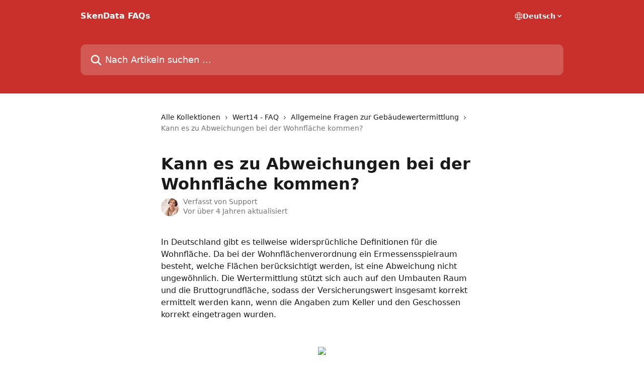

--- FILE ---
content_type: text/html; charset=utf-8
request_url: https://wissenswert.wert14.de/de-form/articles/3155123-kann-es-zu-abweichungen-bei-der-wohnflache-kommen
body_size: 12255
content:
<!DOCTYPE html><html lang="de-form"><head><meta charSet="utf-8" data-next-head=""/><title data-next-head="">Kann es zu Abweichungen bei der Wohnfläche kommen? | SkenData FAQs</title><meta property="og:title" content="Kann es zu Abweichungen bei der Wohnfläche kommen? | SkenData FAQs" data-next-head=""/><meta name="twitter:title" content="Kann es zu Abweichungen bei der Wohnfläche kommen? | SkenData FAQs" data-next-head=""/><meta property="og:description" data-next-head=""/><meta name="twitter:description" data-next-head=""/><meta name="description" data-next-head=""/><meta property="og:type" content="article" data-next-head=""/><meta name="robots" content="all" data-next-head=""/><meta name="viewport" content="width=device-width, initial-scale=1" data-next-head=""/><link href="https://static.intercomassets.com/assets/educate/educate-favicon-64x64-at-2x-52016a3500a250d0b118c0a04ddd13b1a7364a27759483536dd1940bccdefc20.png" rel="icon" data-next-head=""/><link rel="canonical" href="https://wissenswert.wert14.de/de-form/articles/3155123-kann-es-zu-abweichungen-bei-der-wohnflache-kommen" data-next-head=""/><link rel="alternate" href="https://wissenswert.wert14.de/de-form/articles/3155123-kann-es-zu-abweichungen-bei-der-wohnflache-kommen" hrefLang="de-form" data-next-head=""/><link rel="alternate" href="https://wissenswert.wert14.de/de-form/articles/3155123-kann-es-zu-abweichungen-bei-der-wohnflache-kommen" hrefLang="x-default" data-next-head=""/><link nonce="/ISXBDw663sKlqx/MjB7Sfd1YFgvdtHgkAWJH1J+T9k=" rel="preload" href="https://static.intercomassets.com/_next/static/css/3141721a1e975790.css" as="style"/><link nonce="/ISXBDw663sKlqx/MjB7Sfd1YFgvdtHgkAWJH1J+T9k=" rel="stylesheet" href="https://static.intercomassets.com/_next/static/css/3141721a1e975790.css" data-n-g=""/><noscript data-n-css="/ISXBDw663sKlqx/MjB7Sfd1YFgvdtHgkAWJH1J+T9k="></noscript><script defer="" nonce="/ISXBDw663sKlqx/MjB7Sfd1YFgvdtHgkAWJH1J+T9k=" nomodule="" src="https://static.intercomassets.com/_next/static/chunks/polyfills-42372ed130431b0a.js"></script><script defer="" src="https://static.intercomassets.com/_next/static/chunks/7506.a4d4b38169fb1abb.js" nonce="/ISXBDw663sKlqx/MjB7Sfd1YFgvdtHgkAWJH1J+T9k="></script><script src="https://static.intercomassets.com/_next/static/chunks/webpack-bddfdcefc2f9fcc5.js" nonce="/ISXBDw663sKlqx/MjB7Sfd1YFgvdtHgkAWJH1J+T9k=" defer=""></script><script src="https://static.intercomassets.com/_next/static/chunks/framework-1f1b8d38c1d86c61.js" nonce="/ISXBDw663sKlqx/MjB7Sfd1YFgvdtHgkAWJH1J+T9k=" defer=""></script><script src="https://static.intercomassets.com/_next/static/chunks/main-867d51f9867933e7.js" nonce="/ISXBDw663sKlqx/MjB7Sfd1YFgvdtHgkAWJH1J+T9k=" defer=""></script><script src="https://static.intercomassets.com/_next/static/chunks/pages/_app-48cb5066bcd6f6c7.js" nonce="/ISXBDw663sKlqx/MjB7Sfd1YFgvdtHgkAWJH1J+T9k=" defer=""></script><script src="https://static.intercomassets.com/_next/static/chunks/d0502abb-aa607f45f5026044.js" nonce="/ISXBDw663sKlqx/MjB7Sfd1YFgvdtHgkAWJH1J+T9k=" defer=""></script><script src="https://static.intercomassets.com/_next/static/chunks/6190-ef428f6633b5a03f.js" nonce="/ISXBDw663sKlqx/MjB7Sfd1YFgvdtHgkAWJH1J+T9k=" defer=""></script><script src="https://static.intercomassets.com/_next/static/chunks/5729-6d79ddfe1353a77c.js" nonce="/ISXBDw663sKlqx/MjB7Sfd1YFgvdtHgkAWJH1J+T9k=" defer=""></script><script src="https://static.intercomassets.com/_next/static/chunks/296-7834dcf3444315af.js" nonce="/ISXBDw663sKlqx/MjB7Sfd1YFgvdtHgkAWJH1J+T9k=" defer=""></script><script src="https://static.intercomassets.com/_next/static/chunks/4835-9db7cd232aae5617.js" nonce="/ISXBDw663sKlqx/MjB7Sfd1YFgvdtHgkAWJH1J+T9k=" defer=""></script><script src="https://static.intercomassets.com/_next/static/chunks/2735-8954effe331a5dbf.js" nonce="/ISXBDw663sKlqx/MjB7Sfd1YFgvdtHgkAWJH1J+T9k=" defer=""></script><script src="https://static.intercomassets.com/_next/static/chunks/pages/%5BhelpCenterIdentifier%5D/%5Blocale%5D/articles/%5BarticleSlug%5D-cb17d809302ca462.js" nonce="/ISXBDw663sKlqx/MjB7Sfd1YFgvdtHgkAWJH1J+T9k=" defer=""></script><script src="https://static.intercomassets.com/_next/static/owCM6oqJUAqxAIiAh7wdD/_buildManifest.js" nonce="/ISXBDw663sKlqx/MjB7Sfd1YFgvdtHgkAWJH1J+T9k=" defer=""></script><script src="https://static.intercomassets.com/_next/static/owCM6oqJUAqxAIiAh7wdD/_ssgManifest.js" nonce="/ISXBDw663sKlqx/MjB7Sfd1YFgvdtHgkAWJH1J+T9k=" defer=""></script><meta name="sentry-trace" content="506e1709bdc3f3070ebf1bc60c50e17e-babb8ce16e581e44-0"/><meta name="baggage" content="sentry-environment=production,sentry-release=26d76f7c84b09204ce798b2e4a56b669913ab165,sentry-public_key=187f842308a64dea9f1f64d4b1b9c298,sentry-trace_id=506e1709bdc3f3070ebf1bc60c50e17e,sentry-org_id=2129,sentry-sampled=false,sentry-sample_rand=0.9698952411508104,sentry-sample_rate=0"/><style id="__jsx-1801690067">:root{--body-bg: rgb(255, 255, 255);
--body-image: none;
--body-bg-rgb: 255, 255, 255;
--body-border: rgb(230, 230, 230);
--body-primary-color: #1a1a1a;
--body-secondary-color: #737373;
--body-reaction-bg: rgb(242, 242, 242);
--body-reaction-text-color: rgb(64, 64, 64);
--body-toc-active-border: #737373;
--body-toc-inactive-border: #f2f2f2;
--body-toc-inactive-color: #737373;
--body-toc-active-font-weight: 400;
--body-table-border: rgb(204, 204, 204);
--body-color: hsl(0, 0%, 0%);
--footer-bg: rgb(255, 255, 255);
--footer-image: none;
--footer-border: rgb(230, 230, 230);
--footer-color: hsl(211, 10%, 61%);
--header-bg: rgb(201, 48, 43);
--header-image: url(https://downloads.intercomcdn.com/i/o/109691/7062eac819b40fb3b252a0d8/10a3f888ac93c3d477d23b6ddb8e8430.jpg);
--header-color: hsl(0, 0%, 100%);
--collection-card-bg: rgb(255, 255, 255);
--collection-card-image: none;
--collection-card-color: hsl(2, 65%, 48%);
--card-bg: rgb(255, 255, 255);
--card-border-color: rgb(230, 230, 230);
--card-border-inner-radius: 6px;
--card-border-radius: 8px;
--card-shadow: 0 1px 2px 0 rgb(0 0 0 / 0.05);
--search-bar-border-radius: 10px;
--search-bar-width: 100%;
--ticket-blue-bg-color: #dce1f9;
--ticket-blue-text-color: #334bfa;
--ticket-green-bg-color: #d7efdc;
--ticket-green-text-color: #0f7134;
--ticket-orange-bg-color: #ffebdb;
--ticket-orange-text-color: #b24d00;
--ticket-red-bg-color: #ffdbdb;
--ticket-red-text-color: #df2020;
--header-height: 245px;
--header-subheader-background-color: ;
--header-subheader-font-color: ;
--content-block-color: hsl(0, 0%, 0%);
--content-block-button-color: hsl(0, 0%, 0%);
--content-block-button-radius: nullpx;
--primary-color: hsl(2, 65%, 48%);
--primary-color-alpha-10: hsla(2, 65%, 48%, 0.1);
--primary-color-alpha-60: hsla(2, 65%, 48%, 0.6);
--text-on-primary-color: #ffffff}</style><style id="__jsx-1611979459">:root{--font-family-primary: system-ui, "Segoe UI", "Roboto", "Helvetica", "Arial", sans-serif, "Apple Color Emoji", "Segoe UI Emoji", "Segoe UI Symbol"}</style><style id="__jsx-2466147061">:root{--font-family-secondary: system-ui, "Segoe UI", "Roboto", "Helvetica", "Arial", sans-serif, "Apple Color Emoji", "Segoe UI Emoji", "Segoe UI Symbol"}</style><style id="__jsx-cf6f0ea00fa5c760">.fade-background.jsx-cf6f0ea00fa5c760{background:radial-gradient(333.38%100%at 50%0%,rgba(var(--body-bg-rgb),0)0%,rgba(var(--body-bg-rgb),.00925356)11.67%,rgba(var(--body-bg-rgb),.0337355)21.17%,rgba(var(--body-bg-rgb),.0718242)28.85%,rgba(var(--body-bg-rgb),.121898)35.03%,rgba(var(--body-bg-rgb),.182336)40.05%,rgba(var(--body-bg-rgb),.251516)44.25%,rgba(var(--body-bg-rgb),.327818)47.96%,rgba(var(--body-bg-rgb),.409618)51.51%,rgba(var(--body-bg-rgb),.495297)55.23%,rgba(var(--body-bg-rgb),.583232)59.47%,rgba(var(--body-bg-rgb),.671801)64.55%,rgba(var(--body-bg-rgb),.759385)70.81%,rgba(var(--body-bg-rgb),.84436)78.58%,rgba(var(--body-bg-rgb),.9551)88.2%,rgba(var(--body-bg-rgb),1)100%),var(--header-image),var(--header-bg);background-size:cover;background-position-x:center}</style><style id="__jsx-4bed0c08ce36899e">.article_body a:not(.intercom-h2b-button){color:var(--primary-color)}article a.intercom-h2b-button{background-color:var(--primary-color);border:0}.zendesk-article table{overflow-x:scroll!important;display:block!important;height:auto!important}.intercom-interblocks-unordered-nested-list ul,.intercom-interblocks-ordered-nested-list ol{margin-top:16px;margin-bottom:16px}.intercom-interblocks-unordered-nested-list ul .intercom-interblocks-unordered-nested-list ul,.intercom-interblocks-unordered-nested-list ul .intercom-interblocks-ordered-nested-list ol,.intercom-interblocks-ordered-nested-list ol .intercom-interblocks-ordered-nested-list ol,.intercom-interblocks-ordered-nested-list ol .intercom-interblocks-unordered-nested-list ul{margin-top:0;margin-bottom:0}.intercom-interblocks-image a:focus{outline-offset:3px}</style></head><body><div id="__next"><div dir="ltr" class="h-full w-full"><a href="#main-content" class="sr-only font-bold text-header-color focus:not-sr-only focus:absolute focus:left-4 focus:top-4 focus:z-50" aria-roledescription="Link, drücken Sie zum Beenden die Strg-Tastenkombination mit dem Pfeil nach rechts">Zum Hauptinhalt springen</a><main class="header__lite"><header id="header" data-testid="header" class="jsx-cf6f0ea00fa5c760 flex flex-col text-header-color"><div class="jsx-cf6f0ea00fa5c760 relative flex grow flex-col mb-9 bg-header-bg bg-header-image bg-cover bg-center pb-9"><div id="sr-announcement" aria-live="polite" class="jsx-cf6f0ea00fa5c760 sr-only"></div><div class="jsx-cf6f0ea00fa5c760 flex h-full flex-col items-center marker:shrink-0"><section class="relative flex w-full flex-col mb-6 pb-6"><div class="header__meta_wrapper flex justify-center px-5 pt-6 leading-none sm:px-10"><div class="flex items-center w-240" data-testid="subheader-container"><div class="mo__body header__site_name"><div class="header__logo"><a href="/de-form/"><span data-testid="logo-sitename" class="header__name">SkenData FAQs</span></a></div></div><div><div class="flex items-center font-semibold"><div class="flex items-center md:hidden" data-testid="small-screen-children"><button class="flex items-center border-none bg-transparent px-1.5" data-testid="hamburger-menu-button" aria-label="Menü öffnen"><svg width="24" height="24" viewBox="0 0 16 16" xmlns="http://www.w3.org/2000/svg" class="fill-current"><path d="M1.86861 2C1.38889 2 1 2.3806 1 2.85008C1 3.31957 1.38889 3.70017 1.86861 3.70017H14.1314C14.6111 3.70017 15 3.31957 15 2.85008C15 2.3806 14.6111 2 14.1314 2H1.86861Z"></path><path d="M1 8C1 7.53051 1.38889 7.14992 1.86861 7.14992H14.1314C14.6111 7.14992 15 7.53051 15 8C15 8.46949 14.6111 8.85008 14.1314 8.85008H1.86861C1.38889 8.85008 1 8.46949 1 8Z"></path><path d="M1 13.1499C1 12.6804 1.38889 12.2998 1.86861 12.2998H14.1314C14.6111 12.2998 15 12.6804 15 13.1499C15 13.6194 14.6111 14 14.1314 14H1.86861C1.38889 14 1 13.6194 1 13.1499Z"></path></svg></button><div class="fixed right-0 top-0 z-50 h-full w-full hidden" data-testid="hamburger-menu"><div class="flex h-full w-full justify-end bg-black bg-opacity-30"><div class="flex h-fit w-full flex-col bg-white opacity-100 sm:h-full sm:w-1/2"><button class="text-body-font flex items-center self-end border-none bg-transparent pr-6 pt-6" data-testid="hamburger-menu-close-button" aria-label="Menü schließen"><svg width="24" height="24" viewBox="0 0 16 16" xmlns="http://www.w3.org/2000/svg"><path d="M3.5097 3.5097C3.84165 3.17776 4.37984 3.17776 4.71178 3.5097L7.99983 6.79775L11.2879 3.5097C11.6198 3.17776 12.158 3.17776 12.49 3.5097C12.8219 3.84165 12.8219 4.37984 12.49 4.71178L9.20191 7.99983L12.49 11.2879C12.8219 11.6198 12.8219 12.158 12.49 12.49C12.158 12.8219 11.6198 12.8219 11.2879 12.49L7.99983 9.20191L4.71178 12.49C4.37984 12.8219 3.84165 12.8219 3.5097 12.49C3.17776 12.158 3.17776 11.6198 3.5097 11.2879L6.79775 7.99983L3.5097 4.71178C3.17776 4.37984 3.17776 3.84165 3.5097 3.5097Z"></path></svg></button><nav class="flex flex-col pl-4 text-black"><div class="relative cursor-pointer has-[:focus]:outline"><select class="peer absolute z-10 block h-6 w-full cursor-pointer opacity-0 md:text-base" aria-label="Sprache wechseln" id="language-selector"><option value="/de-form/articles/3155123-kann-es-zu-abweichungen-bei-der-wohnflache-kommen" class="text-black" selected="">Deutsch</option></select><div class="mb-10 ml-5 flex items-center gap-1 text-md hover:opacity-80 peer-hover:opacity-80 md:m-0 md:ml-3 md:text-base" aria-hidden="true"><svg id="locale-picker-globe" width="16" height="16" viewBox="0 0 16 16" fill="none" xmlns="http://www.w3.org/2000/svg" class="shrink-0" aria-hidden="true"><path d="M8 15C11.866 15 15 11.866 15 8C15 4.13401 11.866 1 8 1C4.13401 1 1 4.13401 1 8C1 11.866 4.13401 15 8 15Z" stroke="currentColor" stroke-linecap="round" stroke-linejoin="round"></path><path d="M8 15C9.39949 15 10.534 11.866 10.534 8C10.534 4.13401 9.39949 1 8 1C6.60051 1 5.466 4.13401 5.466 8C5.466 11.866 6.60051 15 8 15Z" stroke="currentColor" stroke-linecap="round" stroke-linejoin="round"></path><path d="M1.448 5.75989H14.524" stroke="currentColor" stroke-linecap="round" stroke-linejoin="round"></path><path d="M1.448 10.2402H14.524" stroke="currentColor" stroke-linecap="round" stroke-linejoin="round"></path></svg>Deutsch<svg id="locale-picker-arrow" width="16" height="16" viewBox="0 0 16 16" fill="none" xmlns="http://www.w3.org/2000/svg" class="shrink-0" aria-hidden="true"><path d="M5 6.5L8.00093 9.5L11 6.50187" stroke="currentColor" stroke-width="1.5" stroke-linecap="round" stroke-linejoin="round"></path></svg></div></div></nav></div></div></div></div><nav class="hidden items-center md:flex" data-testid="large-screen-children"><div class="relative cursor-pointer has-[:focus]:outline"><select class="peer absolute z-10 block h-6 w-full cursor-pointer opacity-0 md:text-base" aria-label="Sprache wechseln" id="language-selector"><option value="/de-form/articles/3155123-kann-es-zu-abweichungen-bei-der-wohnflache-kommen" class="text-black" selected="">Deutsch</option></select><div class="mb-10 ml-5 flex items-center gap-1 text-md hover:opacity-80 peer-hover:opacity-80 md:m-0 md:ml-3 md:text-base" aria-hidden="true"><svg id="locale-picker-globe" width="16" height="16" viewBox="0 0 16 16" fill="none" xmlns="http://www.w3.org/2000/svg" class="shrink-0" aria-hidden="true"><path d="M8 15C11.866 15 15 11.866 15 8C15 4.13401 11.866 1 8 1C4.13401 1 1 4.13401 1 8C1 11.866 4.13401 15 8 15Z" stroke="currentColor" stroke-linecap="round" stroke-linejoin="round"></path><path d="M8 15C9.39949 15 10.534 11.866 10.534 8C10.534 4.13401 9.39949 1 8 1C6.60051 1 5.466 4.13401 5.466 8C5.466 11.866 6.60051 15 8 15Z" stroke="currentColor" stroke-linecap="round" stroke-linejoin="round"></path><path d="M1.448 5.75989H14.524" stroke="currentColor" stroke-linecap="round" stroke-linejoin="round"></path><path d="M1.448 10.2402H14.524" stroke="currentColor" stroke-linecap="round" stroke-linejoin="round"></path></svg>Deutsch<svg id="locale-picker-arrow" width="16" height="16" viewBox="0 0 16 16" fill="none" xmlns="http://www.w3.org/2000/svg" class="shrink-0" aria-hidden="true"><path d="M5 6.5L8.00093 9.5L11 6.50187" stroke="currentColor" stroke-width="1.5" stroke-linecap="round" stroke-linejoin="round"></path></svg></div></div></nav></div></div></div></div></section><section class="relative mx-5 flex h-full w-full flex-col items-center px-5 sm:px-10"><div class="flex h-full max-w-full flex-col w-240" data-testid="main-header-container"><div id="search-bar" class="relative w-full"><form action="/de-form/" autoComplete="off"><div class="flex w-full flex-col"><div class="relative flex w-full sm:w-search-bar"><label for="search-input" class="sr-only">Nach Artikeln suchen …</label><input id="search-input" type="text" autoComplete="off" class="peer w-full rounded-search-bar border border-black-alpha-8 bg-white-alpha-20 p-4 ps-12 font-secondary text-lg text-header-color shadow-search-bar outline-none transition ease-linear placeholder:text-header-color hover:bg-white-alpha-27 hover:shadow-search-bar-hover focus:border-transparent focus:bg-white focus:text-black-10 focus:shadow-search-bar-focused placeholder:focus:text-black-45" placeholder="Nach Artikeln suchen …" name="q" aria-label="Nach Artikeln suchen …" value=""/><div class="absolute inset-y-0 start-0 flex items-center fill-header-color peer-focus-visible:fill-black-45 pointer-events-none ps-5"><svg width="22" height="21" viewBox="0 0 22 21" xmlns="http://www.w3.org/2000/svg" class="fill-inherit" aria-hidden="true"><path fill-rule="evenodd" clip-rule="evenodd" d="M3.27485 8.7001C3.27485 5.42781 5.92757 2.7751 9.19985 2.7751C12.4721 2.7751 15.1249 5.42781 15.1249 8.7001C15.1249 11.9724 12.4721 14.6251 9.19985 14.6251C5.92757 14.6251 3.27485 11.9724 3.27485 8.7001ZM9.19985 0.225098C4.51924 0.225098 0.724854 4.01948 0.724854 8.7001C0.724854 13.3807 4.51924 17.1751 9.19985 17.1751C11.0802 17.1751 12.8176 16.5627 14.2234 15.5265L19.0981 20.4013C19.5961 20.8992 20.4033 20.8992 20.9013 20.4013C21.3992 19.9033 21.3992 19.0961 20.9013 18.5981L16.0264 13.7233C17.0625 12.3176 17.6749 10.5804 17.6749 8.7001C17.6749 4.01948 13.8805 0.225098 9.19985 0.225098Z"></path></svg></div></div></div></form></div></div></section></div></div></header><div class="z-1 flex shrink-0 grow basis-auto justify-center px-5 sm:px-10"><section data-testid="main-content" id="main-content" class="max-w-full w-240"><section data-testid="article-section" class="section section__article"><div class="justify-center flex"><div class="relative z-3 w-full lg:max-w-160 "><div class="flex pb-6 max-md:pb-2 lg:max-w-160"><div tabindex="-1" class="focus:outline-none"><div class="flex flex-wrap items-baseline pb-4 text-base" tabindex="0" role="navigation" aria-label="Brotkrümel"><a href="/de-form/" class="pr-2 text-body-primary-color no-underline hover:text-body-secondary-color">Alle Kollektionen</a><div class="pr-2" aria-hidden="true"><svg width="6" height="10" viewBox="0 0 6 10" class="block h-2 w-2 fill-body-secondary-color rtl:rotate-180" xmlns="http://www.w3.org/2000/svg"><path fill-rule="evenodd" clip-rule="evenodd" d="M0.648862 0.898862C0.316916 1.23081 0.316916 1.769 0.648862 2.10094L3.54782 4.9999L0.648862 7.89886C0.316916 8.23081 0.316917 8.769 0.648862 9.10094C0.980808 9.43289 1.519 9.43289 1.85094 9.10094L5.35094 5.60094C5.68289 5.269 5.68289 4.73081 5.35094 4.39886L1.85094 0.898862C1.519 0.566916 0.980807 0.566916 0.648862 0.898862Z"></path></svg></div><a href="https://wissenswert.wert14.de/de-form/collections/1450763-wert14-faq" class="pr-2 text-body-primary-color no-underline hover:text-body-secondary-color" data-testid="breadcrumb-0">Wert14 - FAQ</a><div class="pr-2" aria-hidden="true"><svg width="6" height="10" viewBox="0 0 6 10" class="block h-2 w-2 fill-body-secondary-color rtl:rotate-180" xmlns="http://www.w3.org/2000/svg"><path fill-rule="evenodd" clip-rule="evenodd" d="M0.648862 0.898862C0.316916 1.23081 0.316916 1.769 0.648862 2.10094L3.54782 4.9999L0.648862 7.89886C0.316916 8.23081 0.316917 8.769 0.648862 9.10094C0.980808 9.43289 1.519 9.43289 1.85094 9.10094L5.35094 5.60094C5.68289 5.269 5.68289 4.73081 5.35094 4.39886L1.85094 0.898862C1.519 0.566916 0.980807 0.566916 0.648862 0.898862Z"></path></svg></div><a href="https://wissenswert.wert14.de/de-form/collections/1450820-allgemeine-fragen-zur-gebaudewertermittlung" class="pr-2 text-body-primary-color no-underline hover:text-body-secondary-color" data-testid="breadcrumb-1">Allgemeine Fragen zur Gebäudewertermittlung</a><div class="pr-2" aria-hidden="true"><svg width="6" height="10" viewBox="0 0 6 10" class="block h-2 w-2 fill-body-secondary-color rtl:rotate-180" xmlns="http://www.w3.org/2000/svg"><path fill-rule="evenodd" clip-rule="evenodd" d="M0.648862 0.898862C0.316916 1.23081 0.316916 1.769 0.648862 2.10094L3.54782 4.9999L0.648862 7.89886C0.316916 8.23081 0.316917 8.769 0.648862 9.10094C0.980808 9.43289 1.519 9.43289 1.85094 9.10094L5.35094 5.60094C5.68289 5.269 5.68289 4.73081 5.35094 4.39886L1.85094 0.898862C1.519 0.566916 0.980807 0.566916 0.648862 0.898862Z"></path></svg></div><div class="text-body-secondary-color">Kann es zu Abweichungen bei der Wohnfläche kommen?</div></div></div></div><div class=""><div class="article intercom-force-break"><div class="mb-10 max-lg:mb-6"><div class="flex flex-col gap-4"><div class="flex flex-col"><h1 class="mb-1 font-primary text-2xl font-bold leading-10 text-body-primary-color">Kann es zu Abweichungen bei der Wohnfläche kommen?</h1></div><div class="avatar"><div class="avatar__photo"><img width="24" height="24" src="https://static.intercomassets.com/avatars/2759164/square_128/smiling-woman-in-headset-working-in-call-center-of-2Y5BJEA-1595593137.jpg" alt="Support avatar" class="inline-flex items-center justify-center rounded-full bg-primary text-lg font-bold leading-6 text-primary-text shadow-solid-2 shadow-body-bg [&amp;:nth-child(n+2)]:hidden lg:[&amp;:nth-child(n+2)]:inline-flex h-8 w-8 sm:h-9 sm:w-9"/></div><div class="avatar__info -mt-0.5 text-base"><span class="text-body-secondary-color"><div>Verfasst von <span>Support</span></div> <!-- -->Vor über 4 Jahren aktualisiert</span></div></div></div></div><div class="jsx-4bed0c08ce36899e "><div class="jsx-4bed0c08ce36899e article_body"><article class="jsx-4bed0c08ce36899e "><div class="intercom-interblocks-paragraph no-margin intercom-interblocks-align-left"><p>In Deutschland gibt es teilweise widersprüchliche Definitionen für die Wohnfläche. Da bei der Wohnflächenverordnung ein Ermessensspielraum besteht, welche Flächen berücksichtigt werden, ist eine Abweichung nicht ungewöhnlich. Die Wertermittlung stützt sich auch auf den Umbauten Raum und die Bruttogrundfläche, sodass der Versicherungswert insgesamt korrekt ermittelt werden kann, wenn die Angaben zum Keller und den Geschossen korrekt eingetragen wurden.</p></div><div class="intercom-interblocks-paragraph no-margin intercom-interblocks-align-left"><p> </p></div><div class="intercom-interblocks-paragraph no-margin intercom-interblocks-align-left"><p> </p></div><div class="intercom-interblocks-image intercom-interblocks-align-center"><a href="https://downloads.intercomcdn.com/i/o/360925171/1e3724b8ba44b5550dcbd224/image.png?expires=1768638600&amp;signature=7680217a9f98280a451e6e1d0a593cb24af5b48096d56c912395414fa34e6cd0&amp;req=dyYnH8t7nIZeFb4f3HP0gETNd%2FT2H9Wv6Mrah0R3bDxjy69aoXbHdjgmzzPB%0ARU0WCGQxn0J74NNrXQ%3D%3D%0A" target="_blank" rel="noreferrer nofollow noopener"><img src="https://downloads.intercomcdn.com/i/o/360925171/1e3724b8ba44b5550dcbd224/image.png?expires=1768638600&amp;signature=7680217a9f98280a451e6e1d0a593cb24af5b48096d56c912395414fa34e6cd0&amp;req=dyYnH8t7nIZeFb4f3HP0gETNd%2FT2H9Wv6Mrah0R3bDxjy69aoXbHdjgmzzPB%0ARU0WCGQxn0J74NNrXQ%3D%3D%0A" width="996" height="1193"/></a></div></article></div></div></div></div><div class="intercom-reaction-picker -mb-4 -ml-4 -mr-4 mt-6 rounded-card sm:-mb-2 sm:-ml-1 sm:-mr-1 sm:mt-8" role="group" aria-label="Feedback-Formular"><div class="intercom-reaction-prompt">Hat dies Ihre Frage beantwortet?</div><div class="intercom-reactions-container"><button class="intercom-reaction" aria-label="Enttäuschte Reaktion" tabindex="0" data-reaction-text="disappointed" aria-pressed="false"><span title="Enttäuscht">😞</span></button><button class="intercom-reaction" aria-label="Neutrale Reaktion" tabindex="0" data-reaction-text="neutral" aria-pressed="false"><span title="Neutral">😐</span></button><button class="intercom-reaction" aria-label="Smiley-Reaktion" tabindex="0" data-reaction-text="smiley" aria-pressed="false"><span title="Smiley">😃</span></button></div></div></div></div></section></section></div><footer id="footer" class="mt-24 shrink-0 bg-footer-bg px-0 py-12 text-left text-base text-footer-color"><div class="shrink-0 grow basis-auto px-5 sm:px-10"><div class="mx-auto max-w-240 sm:w-auto"><div><div class="text-center" data-testid="simple-footer-layout"><div class="align-middle text-lg text-footer-color"><a class="no-underline" href="/de-form/"><span data-testid="logo-sitename">SkenData FAQs</span></a></div><div class="mt-10" data-testid="simple-footer-links"><div class="flex flex-row justify-center"><span><ul data-testid="custom-links" class="mb-4 p-0" id="custom-links"><li class="mx-3 inline-block list-none"><a target="_blank" href="https://www.wert14.de/impressum#" rel="nofollow noreferrer noopener" data-testid="footer-custom-link-0" class="no-underline">Impressum</a></li><li class="mx-3 inline-block list-none"><a target="_blank" href="https://www.wert14.de/datenschutz#" rel="nofollow noreferrer noopener" data-testid="footer-custom-link-1" class="no-underline">Datenschutz</a></li><li class="mx-3 inline-block list-none"><a target="_blank" href="https://www.wert14.de/nutzung#" rel="nofollow noreferrer noopener" data-testid="footer-custom-link-2" class="no-underline">AGB</a></li></ul></span></div></div><div class="mt-10 flex justify-center"><div class="flex items-center text-sm" data-testid="intercom-advert-branding"><svg width="14" height="14" viewBox="0 0 16 16" fill="none" xmlns="http://www.w3.org/2000/svg"><title>Intercom</title><g clip-path="url(#clip0_1870_86937)"><path d="M14 0H2C0.895 0 0 0.895 0 2V14C0 15.105 0.895 16 2 16H14C15.105 16 16 15.105 16 14V2C16 0.895 15.105 0 14 0ZM10.133 3.02C10.133 2.727 10.373 2.49 10.667 2.49C10.961 2.49 11.2 2.727 11.2 3.02V10.134C11.2 10.428 10.96 10.667 10.667 10.667C10.372 10.667 10.133 10.427 10.133 10.134V3.02ZM7.467 2.672C7.467 2.375 7.705 2.132 8 2.132C8.294 2.132 8.533 2.375 8.533 2.672V10.484C8.533 10.781 8.293 11.022 8 11.022C7.705 11.022 7.467 10.782 7.467 10.484V2.672ZM4.8 3.022C4.8 2.727 5.04 2.489 5.333 2.489C5.628 2.489 5.867 2.726 5.867 3.019V10.133C5.867 10.427 5.627 10.666 5.333 10.666C5.039 10.666 4.8 10.426 4.8 10.133V3.02V3.022ZM2.133 4.088C2.133 3.792 2.373 3.554 2.667 3.554C2.961 3.554 3.2 3.792 3.2 4.087V8.887C3.2 9.18 2.96 9.419 2.667 9.419C2.372 9.419 2.133 9.179 2.133 8.886V4.086V4.088ZM13.68 12.136C13.598 12.206 11.622 13.866 8 13.866C4.378 13.866 2.402 12.206 2.32 12.136C2.096 11.946 2.07 11.608 2.262 11.384C2.452 11.161 2.789 11.134 3.012 11.324C3.044 11.355 4.808 12.8 8 12.8C11.232 12.8 12.97 11.343 12.986 11.328C13.209 11.138 13.546 11.163 13.738 11.386C13.93 11.61 13.904 11.946 13.68 12.138V12.136ZM13.867 8.886C13.867 9.181 13.627 9.42 13.333 9.42C13.039 9.42 12.8 9.18 12.8 8.887V4.087C12.8 3.791 13.04 3.553 13.333 3.553C13.628 3.553 13.867 3.791 13.867 4.086V8.886Z" class="fill-current"></path></g><defs><clipPath id="clip0_1870_86937"><rect width="16" height="16" fill="none"></rect></clipPath></defs></svg><a href="https://www.intercom.com/intercom-link?company=SkenData&amp;solution=customer-support&amp;utm_campaign=intercom-link&amp;utm_content=We+run+on+Intercom&amp;utm_medium=help-center&amp;utm_referrer=https%3A%2F%2Fwissenswert.wert14.de%2Fde-form%2Farticles%2F3155123-kann-es-zu-abweichungen-bei-der-wohnflache-kommen&amp;utm_source=desktop-web" class="pl-2 align-middle no-underline">Wir nutzen Intercom</a></div></div></div></div></div></div></footer></main></div></div><script id="__NEXT_DATA__" type="application/json" nonce="/ISXBDw663sKlqx/MjB7Sfd1YFgvdtHgkAWJH1J+T9k=">{"props":{"pageProps":{"app":{"id":"h5oixtia","messengerUrl":"https://widget.intercom.io/widget/h5oixtia","name":"SkenData","poweredByIntercomUrl":"https://www.intercom.com/intercom-link?company=SkenData\u0026solution=customer-support\u0026utm_campaign=intercom-link\u0026utm_content=We+run+on+Intercom\u0026utm_medium=help-center\u0026utm_referrer=https%3A%2F%2Fwissenswert.wert14.de%2Fde-form%2Farticles%2F3155123-kann-es-zu-abweichungen-bei-der-wohnflache-kommen\u0026utm_source=desktop-web","features":{"consentBannerBeta":false,"customNotFoundErrorMessage":false,"disableFontPreloading":false,"disableNoMarginClassTransformation":false,"finOnHelpCenter":false,"hideIconsWithBackgroundImages":false,"messengerCustomFonts":false}},"helpCenterSite":{"customDomain":"wissenswert.wert14.de","defaultLocale":"de-form","disableBranding":false,"externalLoginName":null,"externalLoginUrl":null,"footerContactDetails":null,"footerLinks":{"custom":[{"id":11136,"help_center_site_id":737315,"title":"Impressum","url":"https://www.wert14.de/impressum#","sort_order":1,"link_location":"footer","site_link_group_id":6618},{"id":11137,"help_center_site_id":737315,"title":"Datenschutz","url":"https://www.wert14.de/datenschutz#","sort_order":2,"link_location":"footer","site_link_group_id":6618},{"id":11138,"help_center_site_id":737315,"title":"AGB","url":"https://www.wert14.de/nutzung#","sort_order":3,"link_location":"footer","site_link_group_id":6618}],"socialLinks":[],"linkGroups":[{"title":null,"links":[{"title":"Impressum","url":"https://www.wert14.de/impressum#"},{"title":"Datenschutz","url":"https://www.wert14.de/datenschutz#"},{"title":"AGB","url":"https://www.wert14.de/nutzung#"}]}]},"headerLinks":[],"homeCollectionCols":1,"googleAnalyticsTrackingId":null,"googleTagManagerId":null,"pathPrefixForCustomDomain":null,"seoIndexingEnabled":true,"helpCenterId":737315,"url":"https://wissenswert.wert14.de","customizedFooterTextContent":null,"consentBannerConfig":null,"canInjectCustomScripts":false,"scriptSection":1,"customScriptFilesExist":false},"localeLinks":[{"id":"de-form","absoluteUrl":"https://wissenswert.wert14.de/de-form/articles/3155123-kann-es-zu-abweichungen-bei-der-wohnflache-kommen","available":true,"name":"Deutsch","selected":true,"url":"/de-form/articles/3155123-kann-es-zu-abweichungen-bei-der-wohnflache-kommen"}],"requestContext":{"articleSource":null,"academy":false,"canonicalUrl":"https://wissenswert.wert14.de/de-form/articles/3155123-kann-es-zu-abweichungen-bei-der-wohnflache-kommen","headerless":false,"isDefaultDomainRequest":false,"nonce":"/ISXBDw663sKlqx/MjB7Sfd1YFgvdtHgkAWJH1J+T9k=","rootUrl":"/de-form/","sheetUserCipher":null,"type":"help-center"},"theme":{"color":"c9302b","siteName":"SkenData FAQs","headline":"Hilfreich und WissensWert","headerFontColor":"FFFFFF","logo":null,"logoHeight":null,"header":"https://downloads.intercomcdn.com/i/o/109691/7062eac819b40fb3b252a0d8/10a3f888ac93c3d477d23b6ddb8e8430.jpg","favicon":"https://static.intercomassets.com/assets/educate/educate-favicon-64x64-at-2x-52016a3500a250d0b118c0a04ddd13b1a7364a27759483536dd1940bccdefc20.png","locale":"de-form","homeUrl":"https://www.skendata.de","social":null,"urlPrefixForDefaultDomain":"https://intercom.help/skendata-wissenswert","customDomain":"wissenswert.wert14.de","customDomainUsesSsl":true,"customizationOptions":{"customizationType":1,"header":{"backgroundColor":"#c9302b","fontColor":"#FFFFFF","fadeToEdge":null,"backgroundGradient":null,"backgroundImageId":null,"backgroundImageUrl":null},"body":{"backgroundColor":null,"fontColor":null,"fadeToEdge":null,"backgroundGradient":null,"backgroundImageId":null},"footer":{"backgroundColor":null,"fontColor":null,"fadeToEdge":null,"backgroundGradient":null,"backgroundImageId":null,"showRichTextField":null},"layout":{"homePage":{"blocks":[{"type":"tickets-portal-link","enabled":false},{"type":"collection-list","template":0,"columns":1}]},"collectionsPage":{"showArticleDescriptions":null},"articlePage":{},"searchPage":{}},"collectionCard":{"global":{"backgroundColor":null,"fontColor":null,"fadeToEdge":null,"backgroundGradient":null,"backgroundImageId":null,"showIcons":null,"backgroundImageUrl":null},"collections":null},"global":{"font":{"customFontFaces":[],"primary":null,"secondary":null},"componentStyle":{"card":{"type":null,"borderRadius":null}},"namedComponents":{"header":{"subheader":{"enabled":null,"style":{"backgroundColor":null,"fontColor":null}},"style":{"height":null,"align":null,"justify":null}},"searchBar":{"style":{"width":null,"borderRadius":null}},"footer":{"type":0}},"brand":{"colors":[],"websiteUrl":""}},"contentBlock":{"blockStyle":{"backgroundColor":null,"fontColor":null,"fadeToEdge":null,"backgroundGradient":null,"backgroundImageId":null,"backgroundImageUrl":null},"buttonOptions":{"backgroundColor":null,"fontColor":null,"borderRadius":null},"isFullWidth":null}},"helpCenterName":"SkenData FAQs","footerLogo":null,"footerLogoHeight":null,"localisedInformation":{"contentBlock":null}},"user":{"userId":"4f1738b4-1272-422f-84d9-cb0a9dcb0daa","role":"visitor_role","country_code":null},"articleContent":{"articleId":"3155123","author":{"avatar":"https://static.intercomassets.com/avatars/2759164/square_128/smiling-woman-in-headset-working-in-call-center-of-2Y5BJEA-1595593137.jpg","name":"Support","first_name":"Support","avatar_shape":"circle"},"blocks":[{"type":"paragraph","text":"In Deutschland gibt es teilweise widersprüchliche Definitionen für die Wohnfläche. Da bei der Wohnflächenverordnung ein Ermessensspielraum besteht, welche Flächen berücksichtigt werden, ist eine Abweichung nicht ungewöhnlich. Die Wertermittlung stützt sich auch auf den Umbauten Raum und die Bruttogrundfläche, sodass der Versicherungswert insgesamt korrekt ermittelt werden kann, wenn die Angaben zum Keller und den Geschossen korrekt eingetragen wurden.","class":"no-margin"},{"type":"paragraph","text":" ","class":"no-margin"},{"type":"paragraph","text":" ","class":"no-margin"},{"type":"image","url":"https://downloads.intercomcdn.com/i/o/360925171/1e3724b8ba44b5550dcbd224/image.png?expires=1768638600\u0026signature=7680217a9f98280a451e6e1d0a593cb24af5b48096d56c912395414fa34e6cd0\u0026req=dyYnH8t7nIZeFb4f3HP0gETNd%2FT2H9Wv6Mrah0R3bDxjy69aoXbHdjgmzzPB%0ARU0WCGQxn0J74NNrXQ%3D%3D%0A","width":996,"height":1193,"align":"center"}],"collectionId":"1450820","description":null,"id":"2416994","lastUpdated":"Vor über 4 Jahren aktualisiert","relatedArticles":null,"targetUserType":"everyone","title":"Kann es zu Abweichungen bei der Wohnfläche kommen?","showTableOfContents":false,"synced":false,"isStandaloneApp":false},"breadcrumbs":[{"url":"https://wissenswert.wert14.de/de-form/collections/1450763-wert14-faq","name":"Wert14 - FAQ"},{"url":"https://wissenswert.wert14.de/de-form/collections/1450820-allgemeine-fragen-zur-gebaudewertermittlung","name":"Allgemeine Fragen zur Gebäudewertermittlung"}],"selectedReaction":null,"showReactions":true,"themeCSSCustomProperties":{"--body-bg":"rgb(255, 255, 255)","--body-image":"none","--body-bg-rgb":"255, 255, 255","--body-border":"rgb(230, 230, 230)","--body-primary-color":"#1a1a1a","--body-secondary-color":"#737373","--body-reaction-bg":"rgb(242, 242, 242)","--body-reaction-text-color":"rgb(64, 64, 64)","--body-toc-active-border":"#737373","--body-toc-inactive-border":"#f2f2f2","--body-toc-inactive-color":"#737373","--body-toc-active-font-weight":400,"--body-table-border":"rgb(204, 204, 204)","--body-color":"hsl(0, 0%, 0%)","--footer-bg":"rgb(255, 255, 255)","--footer-image":"none","--footer-border":"rgb(230, 230, 230)","--footer-color":"hsl(211, 10%, 61%)","--header-bg":"rgb(201, 48, 43)","--header-image":"url(https://downloads.intercomcdn.com/i/o/109691/7062eac819b40fb3b252a0d8/10a3f888ac93c3d477d23b6ddb8e8430.jpg)","--header-color":"hsl(0, 0%, 100%)","--collection-card-bg":"rgb(255, 255, 255)","--collection-card-image":"none","--collection-card-color":"hsl(2, 65%, 48%)","--card-bg":"rgb(255, 255, 255)","--card-border-color":"rgb(230, 230, 230)","--card-border-inner-radius":"6px","--card-border-radius":"8px","--card-shadow":"0 1px 2px 0 rgb(0 0 0 / 0.05)","--search-bar-border-radius":"10px","--search-bar-width":"100%","--ticket-blue-bg-color":"#dce1f9","--ticket-blue-text-color":"#334bfa","--ticket-green-bg-color":"#d7efdc","--ticket-green-text-color":"#0f7134","--ticket-orange-bg-color":"#ffebdb","--ticket-orange-text-color":"#b24d00","--ticket-red-bg-color":"#ffdbdb","--ticket-red-text-color":"#df2020","--header-height":"245px","--header-subheader-background-color":"","--header-subheader-font-color":"","--content-block-color":"hsl(0, 0%, 0%)","--content-block-button-color":"hsl(0, 0%, 0%)","--content-block-button-radius":"nullpx","--primary-color":"hsl(2, 65%, 48%)","--primary-color-alpha-10":"hsla(2, 65%, 48%, 0.1)","--primary-color-alpha-60":"hsla(2, 65%, 48%, 0.6)","--text-on-primary-color":"#ffffff"},"intl":{"defaultLocale":"de-form","locale":"de-form","messages":{"layout.skip_to_main_content":"Zum Hauptinhalt springen","layout.skip_to_main_content_exit":"Link, drücken Sie zum Beenden die Strg-Tastenkombination mit dem Pfeil nach rechts","article.attachment_icon":"Symbol: Anhang","article.related_articles":"Verwandte Artikel","article.written_by":"Verfasst von \u003cb\u003e{author}\u003c/b\u003e","article.table_of_contents":"Inhaltsübersicht","breadcrumb.all_collections":"Alle Kollektionen","breadcrumb.aria_label":"Brotkrümel","collection.article_count.one":"{count} Artikel","collection.article_count.other":"{count} Artikel","collection.articles_heading":"Artikel","collection.sections_heading":"Sammlungen","collection.written_by.one":"Verfasst von \u003cb\u003e{author}\u003c/b\u003e","collection.written_by.two":"Verfasst von \u003cb\u003e{author1}\u003c/b\u003e und \u003cb\u003e{author2}\u003c/b\u003e","collection.written_by.three":"Verfasst von \u003cb\u003e{author1}\u003c/b\u003e, \u003cb\u003e{author2}\u003c/b\u003e und \u003cb\u003e{author3}\u003c/b\u003e","collection.written_by.four":"Verfasst von \u003cb\u003e{author1}\u003c/b\u003e, \u003cb\u003e{author2}\u003c/b\u003e, \u003cb\u003e{author3}\u003c/b\u003e und 1 weiteren Person","collection.written_by.other":"Verfasst von \u003cb\u003e{author1}\u003c/b\u003e, \u003cb\u003e{author2}\u003c/b\u003e, \u003cb\u003e{author3}\u003c/b\u003e und {count} weiteren Personen","collection.by.one":"Von {author}","collection.by.two":"Von {author1} und 1 weiteren Person","collection.by.other":"Von {author1} und {count} weiteren Personen","collection.by.count_one":"1 Autor","collection.by.count_plural":"{count} Autoren","community_banner.tip":"Tipp","community_banner.label":"\u003cb\u003eBenötigen Sie weitere Hilfe?\u003c/b\u003e Holen Sie sich Unterstützung von unserem {link}","community_banner.link_label":"Community-Forum","community_banner.description":"Finden Sie Antworten und erhalten Sie Hilfe vom Intercom-Support und von Community-Experten","header.headline":"Ratschläge und Antworten vom {appName}-Team","header.menu.open":"Menü öffnen","header.menu.close":"Menü schließen","locale_picker.aria_label":"Sprache wechseln","not_authorized.cta":"Sie können versuchen, uns eine Nachricht zu senden oder sich bei {link} anzumelden","not_found.title":"Hoppla! Diese Seite existiert nicht.","not_found.not_authorized":"Dieser Artikel kann nicht geladen werden. Möglicherweise müssen Sie sich zuerst anmelden.","not_found.try_searching":"Versuchen Sie, nach Ihrer Antwort zu suchen oder senden Sie uns einfach eine Nachricht.","tickets_portal_bad_request.title":"Kein Zugriff auf das Ticketportal","tickets_portal_bad_request.learn_more":"Mehr erfahren","tickets_portal_bad_request.send_a_message":"Bitte wenden Sie sich an Ihren Administrator.","no_articles.title":"Leeres Hilfe-Center","no_articles.no_articles":"Dieses Hilfe-Center enthält noch keine Artikel oder Kollektionen.","preview.invalid_preview":"Es ist keine Vorschau für {previewType} verfügbar","reaction_picker.did_this_answer_your_question":"Hat dies Ihre Frage beantwortet?","reaction_picker.feedback_form_label":"Feedback-Formular","reaction_picker.reaction.disappointed.title":"Enttäuscht","reaction_picker.reaction.disappointed.aria_label":"Enttäuschte Reaktion","reaction_picker.reaction.neutral.title":"Neutral","reaction_picker.reaction.neutral.aria_label":"Neutrale Reaktion","reaction_picker.reaction.smiley.title":"Smiley","reaction_picker.reaction.smiley.aria_label":"Smiley-Reaktion","search.box_placeholder_fin":"Stellen Sie eine Frage","search.box_placeholder":"Nach Artikeln suchen …","search.clear_search":"Suchanfrage löschen","search.fin_card_ask_text":"Fragen","search.fin_loading_title_1":"Ich denke nach …","search.fin_loading_title_2":"Durchsuchen der Quellen...","search.fin_loading_title_3":"Analyse läuft...","search.fin_card_description":"Finden Sie die Antwort mit Fin KI","search.fin_empty_state":"Entschuldigung, Fin KI konnte Ihre Frage nicht beantworten. Versuchen Sie, es umzuformulieren oder etwas anderes zu fragen","search.no_results":"Wir konnten keine Artikel finden für:","search.number_of_results":"{count} Suchergebnisse gefunden","search.submit_btn":"Nach Artikeln suchen","search.successful":"Suchergebnisse für:","footer.powered_by":"Wir nutzen Intercom","footer.privacy.choice":"Ihre Datenschutzoptionen","footer.social.facebook":"Facebook","footer.social.linkedin":"LinkedIn","footer.social.twitter":"Twitter","tickets.title":"Tickets","tickets.company_selector_option":"Tickets von {companyName}","tickets.all_states":"Alle Statusoptionen","tickets.filters.company_tickets":"Alle Tickets","tickets.filters.my_tickets":"Von mir erstellt","tickets.filters.all":"Alles","tickets.no_tickets_found":"Keine Tickets gefunden","tickets.empty-state.generic.title":"Keine Tickets gefunden","tickets.empty-state.generic.description":"Versuchen Sie, verschiedene Schlüsselwörter oder Filter zu verwenden.","tickets.empty-state.empty-own-tickets.title":"Keine von Ihnen erstellten Tickets","tickets.empty-state.empty-own-tickets.description":"Über den Messenger oder von einem Support-Mitarbeiter in Ihrem Gespräch eingereichte Tickets werden hier angezeigt.","tickets.empty-state.empty-q.description":"Versuchen Sie, andere Schlüsselwörter zu verwenden oder nach Tippfehlern zu suchen.","tickets.navigation.home":"Startseite","tickets.navigation.tickets_portal":"Ticketportal","tickets.navigation.ticket_details":"Ticket Nr. {ticketId}","tickets.view_conversation":"Gespräch anzeigen","tickets.send_message":"Senden Sie uns eine Nachricht","tickets.continue_conversation":"Die Unterhaltung fortsetzen","tickets.avatar_image.image_alt":"{firstName}s Avatar","tickets.fields.id":"Ticket-ID","tickets.fields.type":"Ticket-Typ","tickets.fields.title":"Titel","tickets.fields.description":"Beschreibung","tickets.fields.created_by":"Erstellt von","tickets.fields.email_for_notification":"Sie werden hier und per E-Mail benachrichtigt","tickets.fields.created_at":"Erstellt am","tickets.fields.sorting_updated_at":"Zuletzt aktualisiert","tickets.fields.state":"Ticket-Status","tickets.fields.assignee":"Zugewiesene Person","tickets.link-block.title":"Ticketportal.","tickets.link-block.description":"Verfolgen Sie den Fortschritt aller Tickets, die Ihr Unternehmen betreffen.","tickets.states.submitted":"Eingereicht","tickets.states.in_progress":"In Bearbeitung","tickets.states.waiting_on_customer":"Wir warten auf Sie","tickets.states.resolved":"Gelöst","tickets.states.description.unassigned.submitted":"Wir kümmern uns in Kürze darum","tickets.states.description.assigned.submitted":"{assigneeName} kümmert sich in Kürze darum","tickets.states.description.unassigned.in_progress":"Wir arbeiten daran!","tickets.states.description.assigned.in_progress":"{assigneeName} arbeitet daran!","tickets.states.description.unassigned.waiting_on_customer":"Wir benötigen weitere Informationen von Ihnen","tickets.states.description.assigned.waiting_on_customer":"{assigneeName} benötigt weitere Informationen von Ihnen","tickets.states.description.unassigned.resolved":"Wir haben Ihr Ticket abgeschlossen","tickets.states.description.assigned.resolved":"{assigneeName} hat Ihr Ticket abgeschlossen","tickets.attributes.boolean.true":"Ja","tickets.attributes.boolean.false":"Nein","tickets.filter_any":"\u003cb\u003e{name}\u003c/b\u003e ist irgendein","tickets.filter_single":"\u003cb\u003e{name}\u003c/b\u003e ist {value}","tickets.filter_multiple":"\u003cb\u003e{name}\u003c/b\u003e ist einer von {count}","tickets.no_options_found":"Keine Optionen gefunden","tickets.filters.any_option":"Beliebig","tickets.filters.state":"Status","tickets.filters.type":"Typ","tickets.filters.created_by":"Erstellt von","tickets.filters.assigned_to":"Zugewiesen an","tickets.filters.created_on":"Erstellt am","tickets.filters.updated_on":"Aktualisiert am","tickets.filters.date_range.today":"Heute","tickets.filters.date_range.yesterday":"gestern","tickets.filters.date_range.last_week":"Letzte Woche","tickets.filters.date_range.last_30_days":"Letzte 30 Tage","tickets.filters.date_range.last_90_days":"Letzte 90 Tage","tickets.filters.date_range.custom":"Benutzerdefiniert","tickets.filters.date_range.apply_custom_range":"Anwenden","tickets.filters.date_range.custom_range.start_date":"Von","tickets.filters.date_range.custom_range.end_date":"An","tickets.filters.clear_filters":"Filter löschen","cookie_banner.default_text":"Diese Website verwendet Cookies und ähnliche Technologien („Cookies“), die für den Betrieb der Website unbedingt erforderlich sind. Wir und unsere Partner möchten auch zusätzliche Cookies setzen, um Leistungsanalysen, Funktionen, Werbung und Funktionen für soziale Medien zu ermöglichen. Weitere Einzelheiten finden Sie in unserem {cookiePolicyLink}. Sie können Ihre Cookie-Präferenzen in unseren Cookie-Einstellungen ändern.","cookie_banner.gdpr_text":"Diese Website verwendet Cookies und ähnliche Technologien („Cookies“), die für den Betrieb der Website unbedingt erforderlich sind. Wir und unsere Partner möchten auch zusätzliche Cookies setzen, um Leistungsanalysen, Funktionen, Werbung und Funktionen für soziale Medien zu ermöglichen. Weitere Einzelheiten finden Sie in unserem {cookiePolicyLink}. Sie können Ihre Cookie-Präferenzen in unseren Cookie-Einstellungen ändern.","cookie_banner.ccpa_text":"Diese Website verwendet Cookies und andere Technologien, die wir und unsere Drittanbieter nutzen, um personenbezogene Daten über Sie und Ihre Interaktionen mit der Website (einschließlich angesehener Inhalte, Cursorbewegungen, Bildschirmaufzeichnungen und Chat-Inhalte) zu überwachen und aufzuzeichnen, wie in unserer Cookie-Richtlinie beschrieben. Indem Sie unsere Website weiterhin besuchen, stimmen Sie unseren {websiteTermsLink}, {privacyPolicyLink} und {cookiePolicyLink} zu.","cookie_banner.simple_text":"Wir verwenden Cookies, um unsere Website funktionsfähig zu machen und auch für Analyse- und Werbezwecke. Sie können optionale Cookies nach Belieben aktivieren oder deaktivieren. Weitere Informationen finden Sie in unserem {cookiePolicyLink}.","cookie_banner.cookie_policy":"Cookie-Richtlinie","cookie_banner.website_terms":"Nutzungsbedingungen der Website","cookie_banner.privacy_policy":"Datenschutzrichtlinie","cookie_banner.accept_all":"Alle akzeptieren","cookie_banner.accept":"Annehmen","cookie_banner.reject_all":"Alle ablehnen","cookie_banner.manage_cookies":"Cookies verwalten","cookie_banner.close":"Banner schließen","cookie_settings.close":"Schließen","cookie_settings.title":"Cookie-Einstellungen","cookie_settings.description":"Wir verwenden Cookies, um Ihr Erlebnis zu verbessern. Sie können Ihre Cookie-Einstellungen unten anpassen. Weitere Informationen finden Sie in unserem {cookiePolicyLink}.","cookie_settings.ccpa_title":"Ihre Datenschutzoptionen","cookie_settings.ccpa_description":"Sie haben das Recht, dem Verkauf Ihrer personenbezogenen Daten zu widersprechen. Weitere Einzelheiten darüber, wie wir Ihre Daten verwenden, finden Sie in unserem {cookiePolicyLink}.","cookie_settings.save_preferences":"Präferenzen speichern"}},"_sentryTraceData":"506e1709bdc3f3070ebf1bc60c50e17e-fb0d9fb6be6f0638-0","_sentryBaggage":"sentry-environment=production,sentry-release=26d76f7c84b09204ce798b2e4a56b669913ab165,sentry-public_key=187f842308a64dea9f1f64d4b1b9c298,sentry-trace_id=506e1709bdc3f3070ebf1bc60c50e17e,sentry-org_id=2129,sentry-sampled=false,sentry-sample_rand=0.9698952411508104,sentry-sample_rate=0"},"__N_SSP":true},"page":"/[helpCenterIdentifier]/[locale]/articles/[articleSlug]","query":{"helpCenterIdentifier":"skendata-wissenswert","locale":"de-form","articleSlug":"3155123-kann-es-zu-abweichungen-bei-der-wohnflache-kommen"},"buildId":"owCM6oqJUAqxAIiAh7wdD","assetPrefix":"https://static.intercomassets.com","isFallback":false,"isExperimentalCompile":false,"dynamicIds":[47506],"gssp":true,"scriptLoader":[]}</script></body></html>